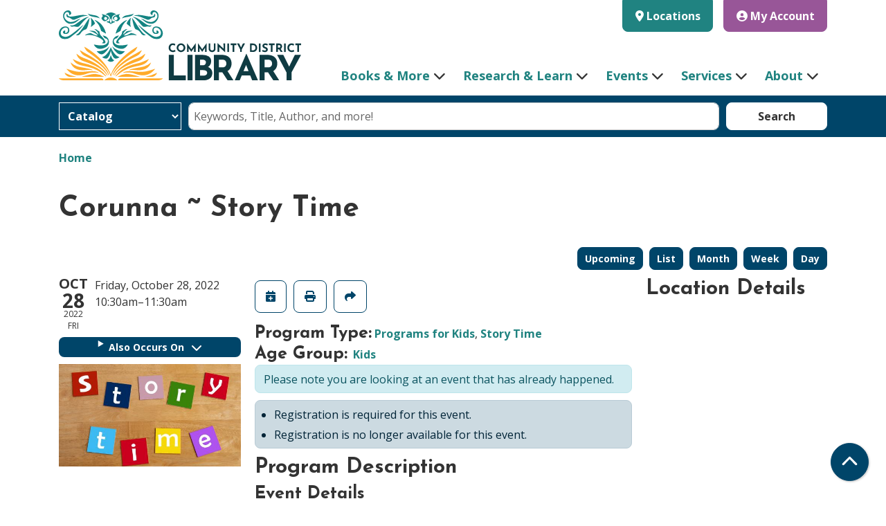

--- FILE ---
content_type: image/svg+xml
request_url: https://www.mycdl.org/themes/custom/website_theme/logo.svg
body_size: 8418
content:
<svg xmlns="http://www.w3.org/2000/svg" width="380.858" height="109.813" viewBox="0 0 380.858 109.813"><defs><style>.a{fill:#ffab2b;}.b{fill:#148482;}.c{fill:#0f3b42;}</style></defs><g transform="translate(-657.727 -288.265)"><path class="a" d="M691.218,351.089c2.3.978,4.487,2.678,10.4,5.788,13.295,7,31.338,19.578,34.873,32.73.144.536-.509.875-1.024-.275-1.982-4.421-8.666-16.608-37.538-29.866a12.187,12.187,0,0,1-5.41-5.243l-1.619-2.785A.248.248,0,0,1,691.218,351.089Zm-4.271,9.214c1.424,3.2,5.367,6.315,9.2,7.6,22.686,7.6,31.42,14.169,36.137,20.965.94,1.354,1.888,1.993,1.832,1.236a17.287,17.287,0,0,0-1.443-2.638c-4.743-7.711-17.861-18.455-35.836-24.428a34.656,34.656,0,0,1-11.044-6.5.246.246,0,0,0-.388.286Zm18.121,17.016a59.266,59.266,0,0,1,25.209,13.519c.7.653,1.375,1.224,1.754.951s-1.183-2.054-1.183-2.054c-9.124-12.108-26.564-16.918-33.68-18.365-6.131-1.246-14.861-5.476-17.16-6.623a.192.192,0,0,0-.242.277C685.288,374.3,690.564,373.79,705.068,377.319Zm-2.494,4.463a49.734,49.734,0,0,1,8.122.316.164.164,0,0,0,.1-.306c-4.89-2.736-17.246-3.6-24.11-5.73a29.246,29.246,0,0,1-10.209-5.885.154.154,0,0,0-.247.17C681.554,384.882,698.083,382.091,702.574,381.782Zm.181,5.444c7.532-2.738,15.507-1.212,17.751-.854a.122.122,0,0,0,.087-.219c-7.574-5.245-20.231-.339-33.493-1.7-5.152-.528-14.461-3.63-16.931-4.475a.2.2,0,0,0-.211.315C681.246,394.728,695.568,389.839,702.755,387.226Zm25.991,5.082a31.134,31.134,0,0,0-13.218-4.235c-6.162-.3-17.924,3.186-21.259,4.22a.146.146,0,0,0,.048.285h34.35A.146.146,0,0,0,728.746,392.308Zm-58.013-1.066a7.987,7.987,0,0,0,4.539,1.41H685.1a.108.108,0,0,0,.015-.215,64.638,64.638,0,0,1-18.484-6.292A10.362,10.362,0,0,0,670.733,391.242Zm-3.79,6.835h60.918a2.98,2.98,0,0,0-2.98-2.98H657.754S659.632,398.077,666.943,398.077Zm120.745-46.988c-2.3.978-4.488,2.678-10.4,5.788-13.295,7-31.339,19.578-34.874,32.73-.144.536.509.875,1.025-.275,1.982-4.421,8.665-16.608,37.538-29.866a12.187,12.187,0,0,0,5.41-5.243l1.619-2.785A.248.248,0,0,0,787.688,351.089Zm5.816,5.738a.246.246,0,0,0-.387-.286,34.651,34.651,0,0,1-11.045,6.5c-17.974,5.973-31.092,16.717-35.836,24.428a17.277,17.277,0,0,0-1.442,2.638c-.057.757.891.118,1.832-1.236,4.717-6.8,13.45-13.361,36.137-20.965,3.829-1.283,7.771-4.395,9.2-7.6Zm5.636,8.2a.192.192,0,0,0-.242-.277c-2.3,1.147-11.03,5.377-17.161,6.623-7.115,1.447-24.556,6.257-33.68,18.365,0,0-1.561,1.78-1.182,2.054s1.058-.3,1.754-.951a59.266,59.266,0,0,1,25.209-13.519C788.341,373.79,793.618,374.3,799.14,365.024Zm3.537,5.323a.154.154,0,0,0-.247-.17,29.246,29.246,0,0,1-10.209,5.885c-6.863,2.132-19.219,2.994-24.109,5.73a.164.164,0,0,0,.1.306,49.74,49.74,0,0,1,8.122-.316C780.822,382.091,797.352,384.882,802.677,370.347Zm6.27,9.947a.2.2,0,0,0-.21-.315c-2.47.845-11.779,3.947-16.931,4.475-13.263,1.36-25.919-3.546-33.494,1.7a.122.122,0,0,0,.088.219c2.243-.358,10.218-1.884,17.751.854C783.337,389.839,797.66,394.728,808.947,380.294Zm-58.708,12.284h34.349a.146.146,0,0,0,.049-.285c-3.335-1.034-15.1-4.517-21.26-4.22a31.134,31.134,0,0,0-13.217,4.235A.146.146,0,0,0,750.239,392.578Zm62.037-6.433a64.652,64.652,0,0,1-18.484,6.292.108.108,0,0,0,.015.215h9.826a7.99,7.99,0,0,0,4.54-1.41A10.362,10.362,0,0,0,812.276,386.145Zm8.875,8.952H754.024a2.98,2.98,0,0,0-2.98,2.98h60.918C819.273,398.077,821.151,395.1,821.151,395.1Zm-81.3-3.514c4.564-16.176,27.118-32.43,35.38-37.883a13.2,13.2,0,0,0,4.622-5.274l1.229-2.54a.274.274,0,0,0-.375-.365c-4.928,2.716-32.436,18.986-41.084,43.543a.178.178,0,0,1-.339,0c-8.648-24.557-36.156-40.827-41.084-43.543a.274.274,0,0,0-.375.365l1.229,2.54a13.206,13.206,0,0,0,4.623,5.274c8.262,5.453,30.816,21.707,35.38,37.883A.411.411,0,0,0,739.85,391.583Zm10.093,6.494a14.749,14.749,0,0,0-20.98,0Z"/><path class="b" d="M727.859,304.615c3.037,2.21,6.449-1.481,7.926-2.959s.105-3.746-4.063-5.665a27.8,27.8,0,0,0-6.316-1.909.214.214,0,0,0-.146.394,2.65,2.65,0,0,1,.438,4.379C724.048,300.186,724.822,302.4,727.859,304.615Zm2.1-5.683a2.348,2.348,0,1,1-.488,3.527A2.532,2.532,0,0,1,729.963,298.932Zm-26.863-5.8c1.917,1.438,8.253,2.288,12.529,3.129s6.688,4.9,6.688,4.9c-1.678-1.678-8.652-2.361-13.184-3.4A8.759,8.759,0,0,1,703.1,293.132Zm-10.922,2.512c6.34-.706,9.414.426,10.679,1.16a.159.159,0,0,1-.116.293c-6.566-1.449-19.136,5.809-21.335,5.958-3.641.246-5.154-3.371-8.119-3.49a3.884,3.884,0,0,1-3.634-4.151,3.188,3.188,0,0,1,1.056-1.924c.359-.3.3.468.346.832C671.88,301.146,683.62,296.6,692.178,295.644Zm12.142,3.028a.163.163,0,0,1,.043.318c-5.793,2.185-12.665,12.743-15.356,14.52-2.786,1.841-5.763-.8-9.478.256A3.587,3.587,0,0,1,675.464,312a.18.18,0,0,1,.183-.269c6.3.745,7.3-1.106,16.7-7.667C699.473,299.091,702.988,298.6,704.32,298.672Zm-4.2,19.43c-3.337,1-5.252,1.8-8.4,6.486-2.514,3.75-5.719,2.872-6.9,2.37a.177.177,0,0,1,.014-.331c4.6-1.352,12.112-13.132,15.543-18.753a53.138,53.138,0,0,1,5.628-7.791.162.162,0,0,1,.278.151C705.242,303.775,703.152,317.2,700.122,318.1Zm7.984-4.174c.553-1.723,1.546-6.305-.173-13.738a.161.161,0,0,1,.261-.165c1.334,1.2,5.758,5.416,6.234,8.882a.752.752,0,0,1-.286.677l-5.668,4.588A.23.23,0,0,1,708.106,313.928ZM714.1,303.26c3.187,1.091,13.775,5.782,17.736,20.9a.344.344,0,0,1-.5.387l-6.588-3.731a1.37,1.37,0,0,1-.664-.887,31.589,31.589,0,0,0-10.16-16.34A.191.191,0,0,1,714.1,303.26Zm-1.086,39.194a.383.383,0,0,1,.431-.553c13.371,3.065,20.054.411,21.229-4.343,1.089-4.406-3.83-5.45-4.734-5.6a.374.374,0,0,1-.234-.143l-2.677-3.486a.387.387,0,0,1,.392-.611c4.847,1,8.388,3.643,9.021,8.835.677,5.542-2.86,10.278-11.594,11.907C717.729,349.784,714.109,344.465,713.015,342.454Zm-29.95-17.51c-7.48,5.555-9.446,8.694-17.081,8.246-7.71-.452-9.218-8.021-7.759-12.1,1.242-3.468,4.3-8.193,11.086-7.517,6.5.648,6.66,11.2-.065,11.679-5.644.4-6.438-3.7-2.956-5.313a1.084,1.084,0,0,1,1.468,1.372c-.487,1.224-.707,2.539.684,2.393a4.434,4.434,0,0,0,3.677-3.786c.476-4.395-2.854-4.71-4.087-4.655-3.39.151-6.382,3.421-7.04,6.048-.629,2.512-.68,6.713,4.392,8.078,4.571,1.231,7.847-.272,13.918-4.8,4.95-3.691,13.585-10.912,16.6-13.453a.164.164,0,0,1,.235.225C694.123,314.018,688.766,320.71,683.065,324.944Zm-17.271-33.157c2.159-3.4,8.261-5.327,10.736-1.117s-2.715,5-2.715,5c.9-4.3-2.1-5.674-4.6-4.273s-5.652,7.169.789,12.552,14.229.638,16.908-.944a11.015,11.015,0,0,1,5.237-1.542,34.591,34.591,0,0,0-6.46,4.529c-2.658,2.355-9.816,4.84-14.643,2.033S662.123,297.569,665.794,291.787Zm33.4,35.726a.2.2,0,0,1-.2-.337c.912-.878,3.351-2.615,8.861-3.355,0,0,8.658,5.1,10.749,3.711,1.063-.706-7.44-6.086-12.521-6.747a.178.178,0,0,1-.018-.351,14.055,14.055,0,0,1,5.782.064c4.5.848,3.636,1.659,4.633,2.645a47.294,47.294,0,0,0,3.892,3.037,15.368,15.368,0,0,0-6.692-8.223c-.56-.3,1.992-.58,3.485.572a15.146,15.146,0,0,0,3.914,2.42c1.079.355.138,4.071,2.595,6.583,2.382,2.436,13.93,14.46,2.229,12.218a.336.336,0,0,1-.077-.635c.974-.451,2.179-1.352,1.733-2.965C726.858,333.6,711.841,324.107,699.2,327.513Zm30.545,27.513c-5.832,4.917-9.361.564-12.129-2.325a.25.25,0,0,1,.192-.426c2.576.159,12.13.2,18.887-7.084a.224.224,0,0,1,.374.236A26.957,26.957,0,0,1,729.743,355.026Zm13.378-53.37c1.476,1.478,4.888,5.169,7.925,2.959s3.811-4.429,2.161-5.76a2.65,2.65,0,0,1,.439-4.379.214.214,0,0,0-.147-.394,27.8,27.8,0,0,0-6.316,1.909C743.015,297.91,741.645,300.178,743.121,301.656Zm6.309.8a2.73,2.73,0,1,1-.487-3.527A2.532,2.532,0,0,1,749.43,302.459Zm20.342-4.7c-4.531,1.044-11.5,1.727-13.183,3.4,0,0,2.412-4.059,6.688-4.9s10.611-1.691,12.529-3.129A8.759,8.759,0,0,1,769.772,297.757Zm6.276-.953c1.266-.734,4.339-1.866,10.68-1.16,8.558.953,20.3,5.5,21.122-1.322.044-.364-.012-1.128.346-.832a3.194,3.194,0,0,1,1.057,1.924,3.884,3.884,0,0,1-3.635,4.151c-2.965.119-4.478,3.736-8.118,3.49-2.2-.149-14.769-7.407-21.336-5.958A.159.159,0,0,1,776.048,296.8Zm27.211,14.929a.18.18,0,0,1,.183.269,3.588,3.588,0,0,1-4.065,1.764c-3.715-1.058-6.693,1.585-9.479-.256-2.69-1.777-9.562-12.335-15.356-14.52a.163.163,0,0,1,.044-.318c1.332-.073,4.847.419,11.974,5.394C795.959,310.627,796.962,312.478,803.259,311.733Zm-9.18,15.225c-1.181.5-4.386,1.38-6.9-2.37-3.143-4.689-5.059-5.488-8.4-6.486-3.029-.907-5.12-14.327-6.167-17.868a.162.162,0,0,1,.278-.151,52.976,52.976,0,0,1,5.628,7.791c3.432,5.621,10.945,17.4,15.543,18.753A.177.177,0,0,1,794.079,326.958ZM770.973,300.19c-1.72,7.433-.726,12.015-.174,13.738a.23.23,0,0,1-.367.244l-5.668-4.588a.753.753,0,0,1-.287-.677c.476-3.466,4.9-7.68,6.235-8.882A.162.162,0,0,1,770.973,300.19Zm-23.905,23.974c3.961-15.122,14.549-19.813,17.736-20.9a.191.191,0,0,1,.174.333,31.589,31.589,0,0,0-10.16,16.34,1.368,1.368,0,0,1-.663.887l-6.588,3.731A.345.345,0,0,1,747.068,324.164Zm18.823,18.29c-1.094,2.011-4.714,7.33-11.835,6-8.734-1.629-12.27-6.365-11.594-11.907.633-5.192,4.174-7.831,9.022-8.835a.387.387,0,0,1,.391.611l-2.677,3.486a.369.369,0,0,1-.234.143c-.9.154-5.823,1.2-4.733,5.6,1.175,4.754,7.858,7.408,21.229,4.343A.384.384,0,0,1,765.891,342.454Zm47.03-9.264c-7.635.448-9.6-2.691-17.08-8.246-5.7-4.234-11.059-10.926-13.077-13.577a.163.163,0,0,1,.234-.225c3.02,2.541,11.656,9.762,16.606,13.453,6.071,4.526,9.346,6.029,13.918,4.8,5.072-1.365,5.02-5.566,4.391-8.078-.658-2.627-3.65-5.9-7.04-6.048-1.233-.055-4.563.26-4.086,4.655a4.433,4.433,0,0,0,3.676,3.786c1.391.146,1.171-1.169.684-2.393a1.085,1.085,0,0,1,1.469-1.372c3.482,1.611,2.688,5.713-2.957,5.313-6.724-.476-6.563-11.031-.064-11.679,6.785-.676,9.844,4.049,11.085,7.517C822.139,325.169,820.632,332.738,812.921,333.19Zm-10.545-42.52c2.475-4.21,8.577-2.284,10.736,1.117,3.671,5.782-.431,13.43-5.257,16.237s-11.984.322-14.643-2.033a34.566,34.566,0,0,0-6.459-4.529A11.01,11.01,0,0,1,791.989,303c2.679,1.582,10.469,6.327,16.909.944s3.288-11.151.789-12.552-5.495-.022-4.6,4.273C805.091,295.669,799.9,294.881,802.376,290.67Zm-22.468,36.506a.2.2,0,0,1-.2.337c-12.644-3.406-27.661,6.089-28.365,8.637-.446,1.613.759,2.514,1.733,2.965a.336.336,0,0,1-.077.635c-11.7,2.242-.153-9.782,2.228-12.218,2.457-2.512,1.516-6.228,2.6-6.583a15.15,15.15,0,0,0,3.915-2.42c1.493-1.152,4.044-.873,3.485-.572a15.367,15.367,0,0,0-6.693,8.223,47.3,47.3,0,0,0,3.892-3.037c1-.986.135-1.8,4.633-2.645a14.054,14.054,0,0,1,5.782-.064.178.178,0,0,1-.017.351c-5.082.661-13.584,6.041-12.521,6.747,2.09,1.388,10.748-3.711,10.748-3.711C776.556,324.561,779,326.3,779.908,327.176ZM761.292,352.7c-2.769,2.889-6.3,7.242-12.129,2.325a26.931,26.931,0,0,1-7.324-9.6.224.224,0,0,1,.374-.236c6.756,7.286,16.311,7.243,18.887,7.084A.251.251,0,0,1,761.292,352.7Zm-16.525,13.966a7.1,7.1,0,0,1-10.629,0,.209.209,0,0,1,.116-.355c3.59-.391,5.2-8.412,5.2-8.412s1.608,8.021,5.2,8.412A.209.209,0,0,1,744.767,366.667Zm8.077-4.942a8.467,8.467,0,0,1-6.355,2.215c-3.976-.425-7.036-11-7.036-13.266,0,2.265-3.06,12.841-7.037,13.266a8.464,8.464,0,0,1-6.354-2.215.248.248,0,0,1,.131-.429c8.01-1.553,13.26-15.226,13.26-15.226s5.25,13.673,13.259,15.226A.249.249,0,0,1,752.844,361.725Zm-21.366-66.889c1.4.154,5.478.882,6.376,5.148.218,1.032-1.252,4.785-.916,5.545,0,0-2.514-.736-4.084.573a.283.283,0,0,0,.1.493,16.837,16.837,0,0,1,6.076,2.883.656.656,0,0,0,.852.013,18.632,18.632,0,0,1,6.086-2.891.282.282,0,0,0,.094-.49c-1.57-1.319-4.094-.581-4.094-.581.337-.76-1.133-4.513-.916-5.545.9-4.266,4.975-4.994,6.377-5.148a.25.25,0,0,0,.141-.433c-.46-.43-4.546-2.969-8.241-2.983a14,14,0,0,0-7.992,2.983A.25.25,0,0,0,731.478,294.836Zm7.829,6.272a.17.17,0,0,1,.291,0l1.341,2.061a1.028,1.028,0,0,1,.156.681,11.666,11.666,0,0,1-1.646,4.869,11.668,11.668,0,0,1-1.644-4.862,1.021,1.021,0,0,1,.156-.683Z"/><path class="c" d="M841.193,352.44a5.077,5.077,0,0,1-.8.488,7.389,7.389,0,0,1-1.438.543,6.678,6.678,0,0,1-1.882.217,7.506,7.506,0,0,1-2.814-.57,6.146,6.146,0,0,1-2.1-1.457,6.373,6.373,0,0,1-1.311-2.117,7.13,7.13,0,0,1-.454-2.551,8.108,8.108,0,0,1,.462-2.787,6.37,6.37,0,0,1,1.322-2.189,5.929,5.929,0,0,1,2.053-1.43,6.708,6.708,0,0,1,2.642-.506,7.119,7.119,0,0,1,2.37.362,8.193,8.193,0,0,1,1.683.778L839.89,343.7a7.678,7.678,0,0,0-1.2-.714,3.86,3.86,0,0,0-1.728-.37,3.48,3.48,0,0,0-1.456.316,3.809,3.809,0,0,0-1.231.895,4.377,4.377,0,0,0-.842,1.348,4.473,4.473,0,0,0-.307,1.674,5.279,5.279,0,0,0,.28,1.756,3.935,3.935,0,0,0,.806,1.366,3.538,3.538,0,0,0,1.258.877,4.238,4.238,0,0,0,1.655.308,4.418,4.418,0,0,0,1.828-.344,4.157,4.157,0,0,0,1.157-.724Z"/><path class="c" d="M843,346.9a6.571,6.571,0,0,1,.525-2.606,7.037,7.037,0,0,1,1.456-2.181,6.937,6.937,0,0,1,2.163-1.493,6.664,6.664,0,0,1,5.265,0,7.169,7.169,0,0,1,2.181,1.493,7.015,7.015,0,0,1,1.484,2.181,6.49,6.49,0,0,1,.533,2.606,6.577,6.577,0,0,1-.533,2.641,6.775,6.775,0,0,1-1.484,2.162,6.992,6.992,0,0,1-2.181,1.457,6.863,6.863,0,0,1-5.265,0,6.808,6.808,0,0,1-3.619-3.619A6.659,6.659,0,0,1,843,346.9Zm2.715,0a4.309,4.309,0,0,0,.316,1.655,4.247,4.247,0,0,0,.887,1.357,4.035,4.035,0,0,0,2.958,1.24,3.83,3.83,0,0,0,2.859-1.24,4.36,4.36,0,0,0,.851-1.357,4.477,4.477,0,0,0-.878-4.7,3.911,3.911,0,0,0-1.294-.914,4.153,4.153,0,0,0-3.221,0,4.019,4.019,0,0,0-1.3.914,4.172,4.172,0,0,0-.868,1.366A4.536,4.536,0,0,0,845.717,346.9Z"/><path class="c" d="M859.233,353.543v-13.86h.019l7.4,10.495-1.122-.254,7.383-10.241h.036v13.86h-2.624V345.6l.163,1.357-4.506,6.406h-.036l-4.632-6.406.452-1.249v7.835Z"/><path class="c" d="M876.387,353.543v-13.86h.018l7.4,10.495-1.122-.254,7.383-10.241h.036v13.86h-2.624V345.6l.163,1.357-4.505,6.406H883.1l-4.631-6.406.452-1.249v7.835Z"/><path class="c" d="M895.892,348.621a2.179,2.179,0,0,0,.38,1.213,2.956,2.956,0,0,0,1,.941,2.682,2.682,0,0,0,1.366.362,2.854,2.854,0,0,0,2.453-1.3,2.217,2.217,0,0,0,.371-1.213v-8.395h2.587v8.45a4.718,4.718,0,0,1-.724,2.6,5.044,5.044,0,0,1-1.954,1.772,5.808,5.808,0,0,1-2.733.643,5.715,5.715,0,0,1-2.705-.643,5.061,5.061,0,0,1-1.945-1.772,4.718,4.718,0,0,1-.724-2.6v-8.45h2.624Z"/><path class="c" d="M919.144,354.086l-10.1-9.12.777.435.055,8.142h-2.66V339.7h.108l9.88,9.084-.579-.252-.054-8.306h2.642v13.86Z"/><path class="c" d="M922.654,340.226h2.624v13.317h-2.624Z"/><path class="c" d="M927.811,340.226h8.975v2.533h-3.239v10.784h-2.623V342.759h-3.113Z"/><path class="c" d="M942.775,349.4l-4.9-9.174h3.239l3.438,6.912-.779.054,3.384-6.966h3.239L945.4,349.4v4.143h-2.624Z"/><path class="c" d="M958.263,353.543V340.226h3.982a8.772,8.772,0,0,1,3.42.6,6.062,6.062,0,0,1,2.27,1.592,6.374,6.374,0,0,1,1.258,2.226,8.015,8.015,0,0,1,.4,2.478,6.425,6.425,0,0,1-.534,2.669,6.089,6.089,0,0,1-1.457,2.027,6.388,6.388,0,0,1-2.134,1.285,7.417,7.417,0,0,1-2.57.443Zm2.624-2.533h1.556a5.848,5.848,0,0,0,1.81-.263,3.975,3.975,0,0,0,1.4-.768,3.324,3.324,0,0,0,.9-1.276,5.311,5.311,0,0,0-.108-3.89,3.548,3.548,0,0,0-1.05-1.276,3.9,3.9,0,0,0-1.275-.625,4.488,4.488,0,0,0-1.105-.171h-2.135Z"/><path class="c" d="M972.215,340.226h2.624v13.317h-2.624Z"/><path class="c" d="M985.387,343.447a9.97,9.97,0,0,0-1.546-.688,4.539,4.539,0,0,0-1.475-.271,2.292,2.292,0,0,0-1.339.343,1.18,1.18,0,0,0-.489,1.032,1.161,1.161,0,0,0,.371.841,3.581,3.581,0,0,0,.959.661,12.753,12.753,0,0,0,1.222.524,10.3,10.3,0,0,1,1.148.516,4.312,4.312,0,0,1,1.023.742,3.275,3.275,0,0,1,.724,1.1,4.273,4.273,0,0,1,.271,1.62,3.572,3.572,0,0,1-.525,1.882,3.826,3.826,0,0,1-1.538,1.4,5.321,5.321,0,0,1-2.5.533,8.114,8.114,0,0,1-3.094-.624,7.91,7.91,0,0,1-1.465-.806l1.158-2.044a6.329,6.329,0,0,0,1.022.606,6.114,6.114,0,0,0,1.112.407,4.138,4.138,0,0,0,1.032.145,3.533,3.533,0,0,0,.95-.135,1.769,1.769,0,0,0,.8-.462,1.244,1.244,0,0,0,.317-.9,1.134,1.134,0,0,0-.262-.724,2.715,2.715,0,0,0-.707-.6,5.782,5.782,0,0,0-.967-.471q-.615-.234-1.267-.543a6.452,6.452,0,0,1-1.222-.751,3.245,3.245,0,0,1-1.275-2.722,3.8,3.8,0,0,1,.516-2.009A3.662,3.662,0,0,1,979.8,340.7a5.053,5.053,0,0,1,2.171-.551,7.531,7.531,0,0,1,2.615.379,9.151,9.151,0,0,1,1.8.9Z"/><path class="c" d="M987.921,340.226H996.9v2.533h-3.239v10.784h-2.623V342.759h-3.112Z"/><path class="c" d="M1003.464,340.226a7.21,7.21,0,0,1,2.225.316,4.516,4.516,0,0,1,1.638.9,3.855,3.855,0,0,1,1,1.412,4.771,4.771,0,0,1,.344,1.854,5.607,5.607,0,0,1-.245,1.629,4.2,4.2,0,0,1-.795,1.483,3.959,3.959,0,0,1-1.457,1.077,5.472,5.472,0,0,1-2.244.407h-1.881v4.234h-2.624V340.226Zm.452,6.55a2.209,2.209,0,0,0,.995-.2,1.679,1.679,0,0,0,.625-.5,2.088,2.088,0,0,0,.325-.643,2.187,2.187,0,0,0,.1-.624,3.117,3.117,0,0,0-.064-.553,2.18,2.18,0,0,0-.261-.677,1.6,1.6,0,0,0-.607-.58,2.184,2.184,0,0,0-1.095-.235h-1.881v4.017Zm2.461,1.629,3.294,5.138h-3.059l-3.365-5.066Z"/><path class="c" d="M1011.841,340.226h2.624v13.317h-2.624Z"/><path class="c" d="M1027.89,352.44a5.107,5.107,0,0,1-.8.488,7.4,7.4,0,0,1-1.439.543,6.677,6.677,0,0,1-1.882.217,7.511,7.511,0,0,1-2.814-.57,6.157,6.157,0,0,1-2.1-1.457,6.39,6.39,0,0,1-1.311-2.117,7.13,7.13,0,0,1-.453-2.551,8.084,8.084,0,0,1,.462-2.787,6.369,6.369,0,0,1,1.321-2.189,5.933,5.933,0,0,1,2.054-1.43,6.7,6.7,0,0,1,2.641-.506,7.119,7.119,0,0,1,2.37.362,8.191,8.191,0,0,1,1.683.778l-1.031,2.478a7.724,7.724,0,0,0-1.2-.714,3.864,3.864,0,0,0-1.729-.37,3.48,3.48,0,0,0-1.456.316,3.794,3.794,0,0,0-1.23.895,4.34,4.34,0,0,0-.842,1.348,4.474,4.474,0,0,0-.308,1.674,5.28,5.28,0,0,0,.28,1.756,3.936,3.936,0,0,0,.806,1.366,3.555,3.555,0,0,0,1.258.877,4.238,4.238,0,0,0,1.655.308,4.417,4.417,0,0,0,1.828-.344,4.156,4.156,0,0,0,1.157-.724Z"/><path class="c" d="M1029.61,340.226h8.975v2.533h-3.239v10.784h-2.624V342.759h-3.112Z"/><path class="c" d="M830.619,358.053h7.886v32.412h18.816v7.613h-26.7Z"/><path class="c" d="M860.04,358.053h7.886v40.025H860.04Z"/><path class="c" d="M883.478,358.053q6.253,0,9.952,2.528a8.53,8.53,0,0,1,3.7,7.533,10.131,10.131,0,0,1-1.823,6.172,10.914,10.914,0,0,1-4.949,3.7,19.515,19.515,0,0,1-7.151,1.223l-1.25-4.241a26.217,26.217,0,0,1,8.782,1.359,14.223,14.223,0,0,1,6.064,3.889,8.86,8.86,0,0,1,2.23,6.064,11.9,11.9,0,0,1-1.17,5.519,9.936,9.936,0,0,1-3.154,3.644,13.449,13.449,0,0,1-4.487,2.012,21.214,21.214,0,0,1-5.166.625H871.731V358.053Zm.925,16.369a4.128,4.128,0,0,0,3.453-1.414,5.052,5.052,0,0,0,1.115-3.209,3.619,3.619,0,0,0-1.387-3.1,6.1,6.1,0,0,0-3.725-1.033h-4.242v8.756Zm.272,16.315a10.121,10.121,0,0,0,3.154-.462,4.634,4.634,0,0,0,2.229-1.469,3.881,3.881,0,0,0,.816-2.528,3.4,3.4,0,0,0-.979-2.638,5.445,5.445,0,0,0-2.528-1.251,14.554,14.554,0,0,0-3.236-.354h-4.514v8.7Z"/><path class="c" d="M913.606,358.053a21.684,21.684,0,0,1,6.689.951,13.616,13.616,0,0,1,4.922,2.72,11.594,11.594,0,0,1,3.018,4.241,14.346,14.346,0,0,1,1.033,5.574,16.97,16.97,0,0,1-.734,4.895,12.662,12.662,0,0,1-2.393,4.46,11.848,11.848,0,0,1-4.378,3.235,16.42,16.42,0,0,1-6.743,1.224h-5.656v12.725h-7.886V358.053Zm1.36,19.687a6.658,6.658,0,0,0,2.991-.6,5.1,5.1,0,0,0,1.876-1.523,6.249,6.249,0,0,0,.978-1.93,6.589,6.589,0,0,0,.3-1.876,9.346,9.346,0,0,0-.19-1.659,6.54,6.54,0,0,0-.789-2.039,4.839,4.839,0,0,0-1.822-1.741,6.583,6.583,0,0,0-3.29-.707h-5.656V377.74Zm7.4,4.894,9.9,15.444h-9.192l-10.115-15.227Z"/><path class="c" d="M934.27,398.078l18.056-41.6h.435l18.055,41.6h-9.137L950.15,368.821l5.71-3.916-13.812,33.173Zm12.345-14.465h12.019l2.774,6.634h-17.24Z"/><path class="c" d="M985.5,358.053a21.678,21.678,0,0,1,6.688.951,13.609,13.609,0,0,1,4.922,2.72,11.608,11.608,0,0,1,3.019,4.241,14.365,14.365,0,0,1,1.033,5.574,16.97,16.97,0,0,1-.734,4.895,12.694,12.694,0,0,1-2.393,4.46,11.848,11.848,0,0,1-4.378,3.235,16.42,16.42,0,0,1-6.743,1.224h-5.656v12.725h-7.886V358.053Zm1.359,19.687a6.655,6.655,0,0,0,2.991-.6,5.1,5.1,0,0,0,1.876-1.523,6.23,6.23,0,0,0,.979-1.93,6.624,6.624,0,0,0,.3-1.876,9.356,9.356,0,0,0-.191-1.659,6.516,6.516,0,0,0-.789-2.039,4.835,4.835,0,0,0-1.821-1.741,6.583,6.583,0,0,0-3.29-.707h-5.656V377.74Zm7.4,4.894,9.9,15.444h-9.191l-10.115-15.227Z"/><path class="c" d="M1015.627,385.624l-14.739-27.571h9.735l10.333,20.773-2.338.165,10.169-20.938h9.734l-15.009,27.571v12.454h-7.885Z"/></g></svg>